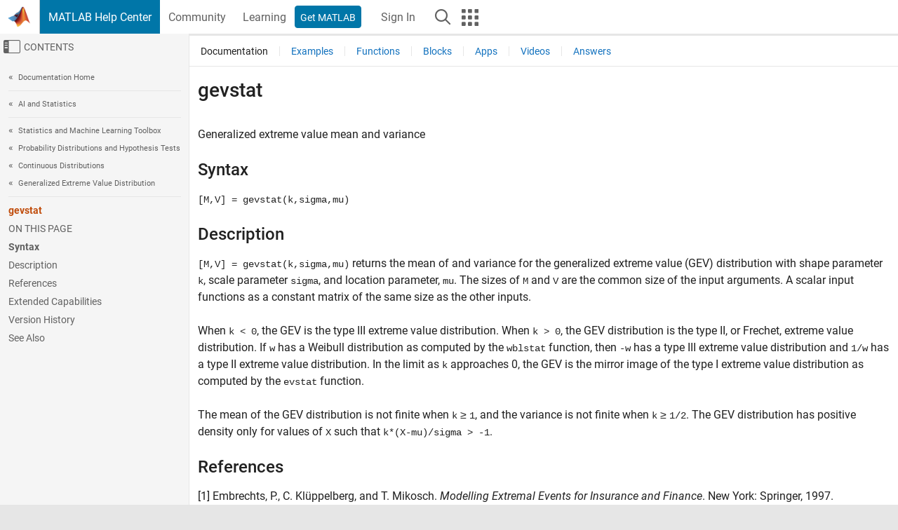

--- FILE ---
content_type: application/x-javascript;charset=utf-8
request_url: https://smetrics.mathworks.com/id?d_visid_ver=5.2.0&d_fieldgroup=A&mcorgid=B1441C8B533095C00A490D4D%40AdobeOrg&mid=23093425307492389841703574010581084494&ts=1769480381930
body_size: -33
content:
{"mid":"23093425307492389841703574010581084494"}